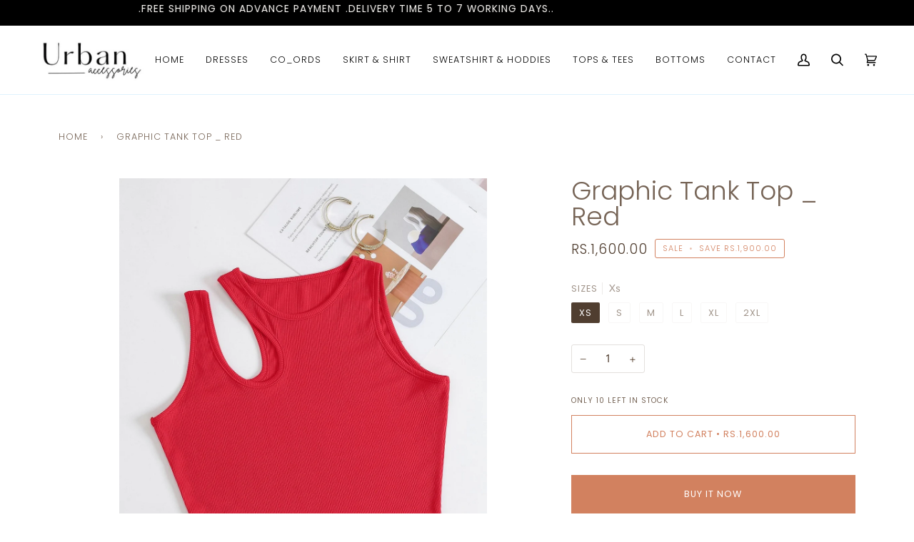

--- FILE ---
content_type: text/css
request_url: https://www.urbanaccessoriespk.com/cdn/shop/t/14/assets/font-settings.css?v=180379857224753661921759342942
body_size: 339
content:
@font-face{font-family:Poppins;font-weight:300;font-style:normal;font-display:swap;src:url(//www.urbanaccessoriespk.com/cdn/fonts/poppins/poppins_n3.05f58335c3209cce17da4f1f1ab324ebe2982441.woff2?h1=dXJiYW5hY2Nlc3Nvcmllcy1way5hY2NvdW50Lm15c2hvcGlmeS5jb20&h2=dXJiYW5hY2Nlc3Nvcmllc3BrLmNvbQ&hmac=8c0552ac4fdc7f056881564ba9dafd588e761e69a7da7d322277bb41c72fabbc) format("woff2"),url(//www.urbanaccessoriespk.com/cdn/fonts/poppins/poppins_n3.6971368e1f131d2c8ff8e3a44a36b577fdda3ff5.woff?h1=dXJiYW5hY2Nlc3Nvcmllcy1way5hY2NvdW50Lm15c2hvcGlmeS5jb20&h2=dXJiYW5hY2Nlc3Nvcmllc3BrLmNvbQ&hmac=a809a9361ee58e7271c20941adc4ecb5cc8dac15bd88c7499215c4faf89ed361) format("woff")}@font-face{font-family:Figtree;font-weight:400;font-style:normal;font-display:swap;src:url(//www.urbanaccessoriespk.com/cdn/fonts/figtree/figtree_n4.3c0838aba1701047e60be6a99a1b0a40ce9b8419.woff2?h1=dXJiYW5hY2Nlc3Nvcmllcy1way5hY2NvdW50Lm15c2hvcGlmeS5jb20&h2=dXJiYW5hY2Nlc3Nvcmllc3BrLmNvbQ&hmac=cdef63ea0e1f0ee394f99079c782d6bc7f67b947cfbd733b1ad73623770e070c) format("woff2"),url(//www.urbanaccessoriespk.com/cdn/fonts/figtree/figtree_n4.c0575d1db21fc3821f17fd6617d3dee552312137.woff?h1=dXJiYW5hY2Nlc3Nvcmllcy1way5hY2NvdW50Lm15c2hvcGlmeS5jb20&h2=dXJiYW5hY2Nlc3Nvcmllc3BrLmNvbQ&hmac=9bd6d6401acd8f92fe4a42136859de6d81762d0231879daa7500e4b53518b6df) format("woff")}@font-face{font-family:Poppins;font-weight:300;font-style:normal;font-display:swap;src:url(//www.urbanaccessoriespk.com/cdn/fonts/poppins/poppins_n3.05f58335c3209cce17da4f1f1ab324ebe2982441.woff2?h1=dXJiYW5hY2Nlc3Nvcmllcy1way5hY2NvdW50Lm15c2hvcGlmeS5jb20&h2=dXJiYW5hY2Nlc3Nvcmllc3BrLmNvbQ&hmac=8c0552ac4fdc7f056881564ba9dafd588e761e69a7da7d322277bb41c72fabbc) format("woff2"),url(//www.urbanaccessoriespk.com/cdn/fonts/poppins/poppins_n3.6971368e1f131d2c8ff8e3a44a36b577fdda3ff5.woff?h1=dXJiYW5hY2Nlc3Nvcmllcy1way5hY2NvdW50Lm15c2hvcGlmeS5jb20&h2=dXJiYW5hY2Nlc3Nvcmllc3BrLmNvbQ&hmac=a809a9361ee58e7271c20941adc4ecb5cc8dac15bd88c7499215c4faf89ed361) format("woff")}@font-face{font-family:Poppins;font-weight:400;font-style:normal;font-display:swap;src:url(//www.urbanaccessoriespk.com/cdn/fonts/poppins/poppins_n4.0ba78fa5af9b0e1a374041b3ceaadf0a43b41362.woff2?h1=dXJiYW5hY2Nlc3Nvcmllcy1way5hY2NvdW50Lm15c2hvcGlmeS5jb20&h2=dXJiYW5hY2Nlc3Nvcmllc3BrLmNvbQ&hmac=4d2eb5cc516424361d29ea03abc2013990918afbce2a7a36976f7168ed6fa465) format("woff2"),url(//www.urbanaccessoriespk.com/cdn/fonts/poppins/poppins_n4.214741a72ff2596839fc9760ee7a770386cf16ca.woff?h1=dXJiYW5hY2Nlc3Nvcmllcy1way5hY2NvdW50Lm15c2hvcGlmeS5jb20&h2=dXJiYW5hY2Nlc3Nvcmllc3BrLmNvbQ&hmac=788c047090d9f1efde6e06da170abe14d21372bbb8f16340cfc57820953eabb3) format("woff")}@font-face{font-family:Poppins;font-weight:400;font-style:normal;font-display:swap;src:url(//www.urbanaccessoriespk.com/cdn/fonts/poppins/poppins_n4.0ba78fa5af9b0e1a374041b3ceaadf0a43b41362.woff2?h1=dXJiYW5hY2Nlc3Nvcmllcy1way5hY2NvdW50Lm15c2hvcGlmeS5jb20&h2=dXJiYW5hY2Nlc3Nvcmllc3BrLmNvbQ&hmac=4d2eb5cc516424361d29ea03abc2013990918afbce2a7a36976f7168ed6fa465) format("woff2"),url(//www.urbanaccessoriespk.com/cdn/fonts/poppins/poppins_n4.214741a72ff2596839fc9760ee7a770386cf16ca.woff?h1=dXJiYW5hY2Nlc3Nvcmllcy1way5hY2NvdW50Lm15c2hvcGlmeS5jb20&h2=dXJiYW5hY2Nlc3Nvcmllc3BrLmNvbQ&hmac=788c047090d9f1efde6e06da170abe14d21372bbb8f16340cfc57820953eabb3) format("woff")}@font-face{font-family:Figtree;font-weight:500;font-style:normal;font-display:swap;src:url(//www.urbanaccessoriespk.com/cdn/fonts/figtree/figtree_n5.3b6b7df38aa5986536945796e1f947445832047c.woff2?h1=dXJiYW5hY2Nlc3Nvcmllcy1way5hY2NvdW50Lm15c2hvcGlmeS5jb20&h2=dXJiYW5hY2Nlc3Nvcmllc3BrLmNvbQ&hmac=a41917f3d49d11574e9661b3917110b203092281a28880c7e31c0be900c0260b) format("woff2"),url(//www.urbanaccessoriespk.com/cdn/fonts/figtree/figtree_n5.f26bf6dcae278b0ed902605f6605fa3338e81dab.woff?h1=dXJiYW5hY2Nlc3Nvcmllcy1way5hY2NvdW50Lm15c2hvcGlmeS5jb20&h2=dXJiYW5hY2Nlc3Nvcmllc3BrLmNvbQ&hmac=d15915473b6b91d923e9aa533fc64a252b12bda189fc0b2a95b173ecea0bf8a6) format("woff")}@font-face{font-family:Figtree;font-weight:400;font-style:italic;font-display:swap;src:url(//www.urbanaccessoriespk.com/cdn/fonts/figtree/figtree_i4.89f7a4275c064845c304a4cf8a4a586060656db2.woff2?h1=dXJiYW5hY2Nlc3Nvcmllcy1way5hY2NvdW50Lm15c2hvcGlmeS5jb20&h2=dXJiYW5hY2Nlc3Nvcmllc3BrLmNvbQ&hmac=9eb033fe017a093bce95b0562b4439957a1cbde76714e6c3c8a76fd30c4b5c2f) format("woff2"),url(//www.urbanaccessoriespk.com/cdn/fonts/figtree/figtree_i4.6f955aaaafc55a22ffc1f32ecf3756859a5ad3e2.woff?h1=dXJiYW5hY2Nlc3Nvcmllcy1way5hY2NvdW50Lm15c2hvcGlmeS5jb20&h2=dXJiYW5hY2Nlc3Nvcmllc3BrLmNvbQ&hmac=ed9ab19854fc14719928c2a563b1fca48d4a73074a286e3ff259c78edafbecfc) format("woff")}@font-face{font-family:Figtree;font-weight:500;font-style:italic;font-display:swap;src:url(//www.urbanaccessoriespk.com/cdn/fonts/figtree/figtree_i5.969396f679a62854cf82dbf67acc5721e41351f0.woff2?h1=dXJiYW5hY2Nlc3Nvcmllcy1way5hY2NvdW50Lm15c2hvcGlmeS5jb20&h2=dXJiYW5hY2Nlc3Nvcmllc3BrLmNvbQ&hmac=4d4527fb4124941013e86c02c0b29ed480b44737dd9fce7b7af27c3f4c003dac) format("woff2"),url(//www.urbanaccessoriespk.com/cdn/fonts/figtree/figtree_i5.93bc1cad6c73ca9815f9777c49176dfc9d2890dd.woff?h1=dXJiYW5hY2Nlc3Nvcmllcy1way5hY2NvdW50Lm15c2hvcGlmeS5jb20&h2=dXJiYW5hY2Nlc3Nvcmllc3BrLmNvbQ&hmac=5bedba602e10aa4eb9386e553e54e78d577caf5b1f29a13603f727ff46f61fa4) format("woff")}
/*# sourceMappingURL=/cdn/shop/t/14/assets/font-settings.css.map?v=180379857224753661921759342942 */
